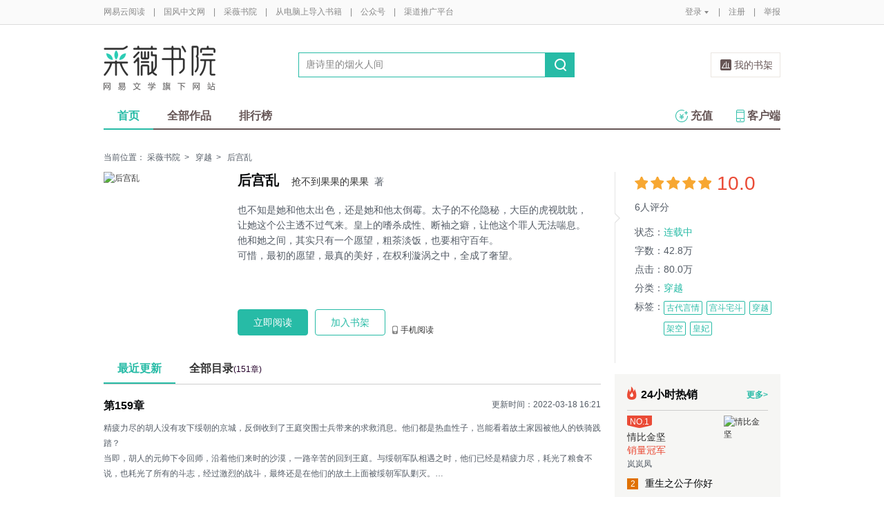

--- FILE ---
content_type: text/html;charset=UTF-8
request_url: https://yuedu.163.com/source/bd_db404566-9340-4bf1-812d-b27d68380dce_4
body_size: 13151
content:


<!--书籍详情-->

<!-- 最近更新 -->

<!-- 图书作者简介 -->

<!-- 书籍评论 -->
<!DOCTYPE html>
<html>
	<head>
		<meta http-equiv="content-type" content="text/html;charset=UTF-8"/>
		<meta http-equiv="X-UA-Compatible" content="IE=Edge" />
		<meta name="applicable-device" content="pc">
		<title>后宫乱-抢不到果果的果果-电子书-在线阅读-采薇书院</title>
		<meta name="keywords" content="后宫乱，抢不到果果的果果，穿越，古代言情,宫斗宅斗,穿越,架空,皇妃，"/>
		<meta property="qc:admins" content="13454603154561636375" />
		<meta name="description" content="后宫乱，也不知是她和他太出色，还是她和他太倒霉。太子的不伦隐秘，大臣的虎视眈眈，让她这个公主透不过气来。皇上的嗜杀成性、断袖之癖，让他这个罪人无法喘息。
他和她之间，其实只有一个愿望，粗茶淡饭，也要相守百年。
可惜，最初的愿望，最真的美好，在权利漩涡之中，全成了奢望。"/>
		<meta property="wb:webmaster" content="0e2d310a7690a84c" />
		<link rel="shortcut icon" href="//yuedust.yuedu.126.net/favicon.ico?a7500236" />
		<link rel="apple-touch-icon-precomposed" sizes="114x114" href="//yuedust.yuedu.126.net/images/apple-touch-icon-114x114-precomposed.png?cdd9208d">
		<link rel="apple-touch-icon-precomposed" sizes="72x72" href="//yuedust.yuedu.126.net/images/apple-touch-icon-72x72-precomposed.png?5d1cd236">
		<link rel="apple-touch-icon-precomposed" href="//yuedust.yuedu.126.net/images/apple-touch-icon-precomposed.png?0c3d0745">
<link type="text/css" rel="stylesheet" href="//yuedust.yuedu.126.net/js/gen/gen_db1d64e286ab2aed26fb9ef03344c65d.css?9cf01401" />
		<style>
			#m-login form[name=frmLogin]{
				display: none;
			}
		</style>
		<link type="text/css" rel="stylesheet" href="//yuedust.yuedu.126.net/js/gen/gen_db9bd6e4afe77b197186c60cb86999f9.css?4f4d559f" />

		<script type="text/javascript">
			var _gaq = _gaq || [];
			_gaq.push(['_setAccount', 'UA-25074971-1'],['_setLocalGifPath', '/UA-25074971-1/__utm.gif'],['_setLocalRemoteServerMode']);
			_gaq.push(['_addOrganic','baidu','word']);
			_gaq.push(['_addOrganic','soso','w']);
			_gaq.push(['_addOrganic','youdao','q']);
			_gaq.push(['_addOrganic','sogou','query']);
			_gaq.push(['_addOrganic','so.360.cn','q']);
			_gaq.push(['_trackPageview']);
			_gaq.push(['_trackPageLoadTime']);
			(function() {var ga = document.createElement('script'); ga.type = 'text/javascript'; ga.async = true;ga.src = 'https://wr.da.netease.com/ga.js';var s = document.getElementsByTagName('script')[0]; s.parentNode.insertBefore(ga, s);})();
		</script>

		<!-- 哈勃打点 -->
		<script type="text/javascript" src="https://easyreadfs.nosdn.127.net/qwb.8a30f2fd281743b4be11d6d8996154eb.js"></script>
		<script type="text/javascript">
			let NWLog = window.NWLogDistribution.HubLog;
    	hubLog  = new NWLog({
    	  userId: "",
    	  key: "MA-891C-BF35BECB05C1", // 根据当前开发的环境选择正确的appkey
    	  hbInitOptions: {
    	    truncateLength: 255,
    	    persistence: "localStorage",
    	    cross_subdomain_cookie: false,
    	  },
    	  k: "lofter",
    	  v: "6.15.0",
    	  env: "HB",
    	});
			window.hubbleLogYd = function () {
				var _arguements = Array.prototype.slice.apply(arguments)
				var evetId = _arguements[0]
				var props = {
					category: _arguements[1]
				}
				var regkey = /^[^\s:]+/
				var regValue = /^[^\s:]+:/
				for(var j = 2,len=_arguements.length; j < len; j++) {
					var _argument = _arguements[j]
					var keyMatch = _argument.match(regkey)
					if (keyMatch) {
						props[keyMatch[0]] = _argument.replace(regValue, '')
					}
				}
				console.log(props)
				hubLog.capture(evetId, props)
			}
		</script>

		<script>
			var defaultHeadUrl = 'https://yuedust.yuedu.126.net/images/txdefault.png?$IMG_V';
		</script>
		<!--[if lte IE 8]>
		  	<script src="//yuedust.yuedu.126.net/js/vendor/json2.js?1ea0789b"></script>
	    	<script src="//yuedust.yuedu.126.net/assets/js/es5/es5-shim-4.1.9.min.js?74a35b2f"></script>
			<script src="//yuedust.yuedu.126.net/assets/js/es5/es5-sham-4.1.9.min.js?6bbb6d8d"></script>
			<style>.ng-hide{display:none !important;}</style>
	    <![endif]-->
<script type="text/javascript" src="//yuedust.yuedu.126.net/js/gen/gen_8ed5e4ed3bae882339e2b745dfe253a8.js?6010fd50"></script>
		<style>
			.g-bdw{margin-bottom:40px;}
		</style>
	</head>

	<body id="page-163-com"  class="page-bookSource g-cw">
		<noscript><a href="#">请使用支持脚本的浏览器！</a></noscript>
    	<div style="display: none;"><input type="password" /></div>
		<div class="g-doc">
			<div id="J_FIXED" class="m-tipss" style="display:none;">
				<div id="J_TIPS" class="inner"></div>
			</div>

<div class="g-hdw">
	<div id="J_Header" class="g-hd female">
		<div class="m-topbar">
			<div class="inner f-cb"></div>
		</div>
		<div class="m-headertop">
			<div class="inner">
				<h1 class="m-logo-cw"><a href="/ycmm">
					<img src="//yuedust.yuedu.126.net/assets/images/logo-cw.png?e3c18ffd" alt="采薇书院" width="162" height="65">
				</a></h1>
				<div class="m-sch">
				</div>
				<div class="m-clouds">
					<a class="m-cloudsj" href="/shelf.do?operation=query_current" target="_blank">我的书架</a>
				</div>
			</div>
		</div>
		<div class="m-headerbottom">
			<div class="inner">
				<ul class="m-mianlist">
					<li><a class="crt" href="/ycmm" onclick="_gaq.push(['_trackEvent', 'navi', 'home']);">首页</a></li>
					<li><a class="" href="/ycmm/category" onclick="_gaq.push(['_trackEvent', 'navi', 'category']);">全部作品</a></li>
					<li><a class="" href="/rank" onclick="_gaq.push(['_trackEvent', 'navi', 'rank']);">排行榜</a></li>
					<li class="fr"><a href="/client" target="_blank" onclick="_gaq.push(['_trackEvent', 'navi', 'client']);"><b class="icon-download"></b>客户端</a></li>
					<li class="fr"><a class="" href="/recharge.do?operation=form" onclick="_gaq.push(['_trackEvent', 'navi', 'recharge']);"><b class="icon-recharge"></b>充值</a></li>
				</ul>
			</div>
		</div>
		
	</div>
	
</div>

    <div class="g-bdw g-bdw-1">
        <div class="g-bd-large g-bd f-cb">
    <div class="m-breadcrumbs">当前位置：
            <a href="/ycmm">采薇书院</a><span class="sep">&gt;</span>
                <a href="/ycmm/category/9">穿越</a><span class="sep">&gt;</span>
    后宫乱
    </div>
        <div class="g-sd">
            <!-- 书籍状态 -->
    <div class="m-bookstatus">
        <i class="angle-r"></i><i class="angle-inner-r"></i>
        <div class="starlevel">
            <div class="f-star">
                        <span>&nbsp;</span>
                        <span>&nbsp;</span>
                        <span>&nbsp;</span>
                        <span>&nbsp;</span>
                        <span>&nbsp;</span>
            </div>
            <span class='score'>10.0</span>
            <span class="num">6人评分</span>
        </div>
        <table>
                <tr>
                    <td>状态：</td>
                    <td><span class="status">
                            连载中
                    </span></td>
                </tr>
            <tr>
                <td>字数：</td><td>42.8万</td>
            </tr>
            <tr>
                <td>点击：</td><td>80.0万</td>
            </tr>
                <tr>
                    <td>分类：</td>
                    <td><a href="/ycmm/category/9">穿越</a></td>
                </tr>
            <tr>
                <td valign="top">标签：</td>
                <td>
                    <div class="m-tags">
                            <a class='u-tag' href="/search.do?key=%E5%8F%A4%E4%BB%A3%E8%A8%80%E6%83%85&type=4" onclick="_gaq.push(['_trackEvent', 'booksource', 'tag','古代言情']);">古代言情</a>
                            <a class='u-tag' href="/search.do?key=%E5%AE%AB%E6%96%97%E5%AE%85%E6%96%97&type=4" onclick="_gaq.push(['_trackEvent', 'booksource', 'tag','宫斗宅斗']);">宫斗宅斗</a>
                            <a class='u-tag' href="/search.do?key=%E7%A9%BF%E8%B6%8A&type=4" onclick="_gaq.push(['_trackEvent', 'booksource', 'tag','穿越']);">穿越</a>
                            <a class='u-tag' href="/search.do?key=%E6%9E%B6%E7%A9%BA&type=4" onclick="_gaq.push(['_trackEvent', 'booksource', 'tag','架空']);">架空</a>
                            <a class='u-tag' href="/search.do?key=%E7%9A%87%E5%A6%83&type=4" onclick="_gaq.push(['_trackEvent', 'booksource', 'tag','皇妃']);">皇妃</a>
                    </div>
                </td>
            </tr>
        </table>
    </div>
            <!-- 作者相关信息 -->
            <!-- 本书粉丝榜 -->
            <!-- 编辑推荐 -->
        <div class="m-booklist j-editorrecommend" style="display: none;">
            <h4>编辑推荐</h4>
            <div class="inner f-border" id="J_editorRmd"></div>
        </div>
        <div class="m-hotsell j-hotsell" style="display: none;">
            <h4><b class='icon-hot'></b>24小时热销
                    <a href="/ycmm/rank/sell/female#/day">更多&gt;</a>
            </h4>
            <div class="m-ranklist" id="J_rankHotSell">
            </div>
        </div>
        <input type="hidden" name="gender" value="2"/>
<!--         <div class="m-booklist j-weekrecommend">
            <h4>本周强推</h4>
            <div class="inner f-border"></div>
</div> -->
        </div>
        <div class="g-mn">
            <!-- 书籍信息 -->
        <div class="m-bookdetail" id="identify" data-uuid="bd_db404566-9340-4bf1-812d-b27d68380dce_4" data-partner=3172001 >
            <a href="javascript:;" class="cover">
                <img src="https://easyreadfs.nosdn.127.net/lKgjVNdvUISGzt6AE7mE9A==/24189262060456?param=200x0&type=1.jpg" width="172" height="237" alt="后宫乱"/>
            </a>
            <div class="f-fl" style="width:506px;">
                <h3 title="后宫乱"><em>后宫乱</em>
                    <span><a href="/search.do?operation=exact&kind=author&type=4&word=%E6%8A%A2%E4%B8%8D%E5%88%B0%E6%9E%9C%E6%9E%9C%E7%9A%84%E6%9E%9C%E6%9E%9C">抢不到果果的果果</a>&nbsp;&nbsp;著</span>
                    <!-- 责编花名显示 -->
                </h3>
                <div class="description j-desc">
                        也不知是她和他太出色，还是她和他太倒霉。太子的不伦隐秘，大臣的虎视眈眈，让她这个公主透不过气来。皇上的嗜杀成性、断袖之癖，让他这个罪人无法喘息。</br>他和她之间，其实只有一个愿望，粗茶淡饭，也要相守百年。</br>可惜，最初的愿望，最真的美好，在权利漩涡之中，全成了奢望。
                    <a class="btn btn-unfold j-desc-unfold" href="javascript:;"><b></b><em>[展开]</em></a>
                    <a class="btn btn-fold j-desc-fold" href="javascript:;"><b></b><em>[收起]</em></a>
                </div>
                <div class="ops" id="J_ops">
                        <a href="/book_reader/bd_db404566-9340-4bf1-812d-b27d68380dce_4" class="btn btn-main-fill" id="J_readNow" target="_blank" onclick="_gaq.push(['_trackEvent', 'booksource', 'read']);">立即阅读</a>
                             <a href="javascript:;" class="btn btn-main-stroke j-addSub" id="J_addSub" data-id="bd_db404566-9340-4bf1-812d-b27d68380dce_4" data-imgsrc="https://easyreadfs.nosdn.127.net/lKgjVNdvUISGzt6AE7mE9A==/24189262060456?param=200x0&type=1.jpg" onclick="_gaq.push(['_trackEvent', 'booksource', 'add2bookrack']);">加入书架</a>
                    
                    
                    <a href="javascript:;" class="op phone" onmouseover="_gaq.push(['_trackEvent', 'booksource', '  mobileread']); ">手机阅读
                        <div class="QR">
                            <em></em>
                            <img src="https://yuedust.yuedu.126.net/assets/images/bookSource/QR_bsrc.png"/>
                            <p>扫一扫下载客户端</p>
                        </div>
                    </a>
                </div>
            </div>
        </div>
            <!--原创的最近更新-->
    <div class="m-chapter" id="J_chapter">
        <ul class="tabs">
            <li class="crt" style="display:block;">最近更新</li>
            <li style="display:block;"><a href="/newBookReader.do?operation=catalog&sourceUuid=bd_db404566-9340-4bf1-812d-b27d68380dce_4" target="_blank">全部目录<span>(151章)</span></a></li>
        </ul>
        <div class="contents">
            <div class="tab-item crt">
                <a href="/book_reader/bd_db404566-9340-4bf1-812d-b27d68380dce_4/qiangwei_6358_219620_4" onclick="_gaq.push(['_trackEvent', 'booksource', 'latest']);" target="_blank" class="m-newupdate">
                    <h4>第159章</h4>
                </a>
                <span class="updatetime">更新时间：2022-03-18 16:21</span>
                <a href="/book_reader/bd_db404566-9340-4bf1-812d-b27d68380dce_4/qiangwei_6358_219620_4" onclick="_gaq.push(['_trackEvent', 'booksource', 'latest']);" target="_blank" class="m-newupdate">
                    <p id='J_latestUpdate'></p>
                </a>
            </div>
            <div class="tab-item">
                 <p>目录</p>
            </div>
        </div>
    </div>
    <!-- <input type="hidden" name="articleId" value="qiangwei_6358_219620_4"/> -->
    <input type="hidden" name="articleContent" value="&lt;div&gt;&lt;div class=&quot;g-book&quot;&gt;
 &lt;div class=&quot;m-mb&quot;&gt;
  &lt;div class=&quot;m-content&quot;&gt;
   &lt;h1&gt;&lt;span&gt;第159章&lt;/span&gt;&lt;/h1&gt; 
   &lt;p&gt;精疲力尽的胡人没有攻下绥朝的京城，反倒收到了王庭突围士兵带来的求救消息。他们都是热血性子，岂能看着故土家园被他人的铁骑践踏？&lt;/p&gt; 
   &lt;p&gt;当即，胡人的元帅下令回师，沿着他们来时的沙漠，一路辛苦的回到王庭。与绥朝军队相遇之时，他们已经是精疲力尽，耗光了粮食不说，也耗光了所有的斗志，经过激烈的战斗，最终还是在他们的故土上面被绥朝军队剿灭。&lt;/p&gt; 
   &lt;p&gt;这对于北胡来说可谓是灭族的痛，可对于绥朝而言却是人人拍手。捷报传遍了大江南北，绥朝上下欢欣鼓舞，尤其是京城里的众人，感觉就是浑浑噩噩做了一场噩梦，梦醒以后发现一切都很美好，从来没有豺狼虎豹侵占过他们的家园。&lt;/"/>
    <script type="text/javascript" src="//yuedust.yuedu.126.net/js/reader/sea-modules/seajs/seajs/2.0.0/sea.js?7223a226"></script>
    <script type="text/javascript" src="//yuedust.yuedu.126.net/js/reader/book/modules/bitcake.js?86be192e"></script>
           <!-- 月票、打赏、章节赠送 -->
<!--月票、打赏、章节赠送-->
    <div class="m-fee" style="display:none;" id="tipAnchor">
        <ul class="tabs f-cb" id="J_tabs" >
            <li class="first">打赏</li>
            <li>月票</li>
            <span class="crt-line"></span>
        </ul>
        <ul class="contents">
            <li class="tip J_content">
                <div class="detail">
                </div>
                <div id="J_TipWrap" class="tip-selector">
                </div>
            </li>
            <li class="monthticket J_content">
                <div class="detail">
                </div>
                <div class="ops">
                    <a href="javascript:;" class="btn" id="J_QueryYP" onclick="_gaq.push(['_trackEvent', 'booksource', 'vote','buttom']);">投月票></a>
                    <div id="J_textYP" class="textimg">
                    </div>
                </div>
            </li>
            <li class="chapter J_content" id="yd-book-detail-present-view">
                <div id="j-presents" class="detail" uuid="bd_db404566-9340-4bf1-812d-b27d68380dce_4">
                </div>
                <div class="ops">
                    <a href="javascript:;" class="btn" onclick="showGiveDialog()">我要赠送&gt;</a>
                    <a href="/articlePresentDetailList.do?currentPage=1&format=list&orderBy=0&sourceUuid=bd_db404566-9340-4bf1-812d-b27d68380dce_4" target="_blank" class="more">全部赠送记录&gt;</a>
                </div>
            </li>
        </ul>
    </div>
            <!--目录-->
    <script type="text/template" id="j-template-directory-bookdetail">
        <% if(catalog.length){ %>
            <ul class="f-cb<% if(book.showMore){ %> more<% } if(book.createBy != 1) { %> book<% } %>">
            <% if(book.maxLevel > 1){ %>
                <% for(var i = 0, length = catalog.length; i < length; i++){ %>
                    <% if(!!catalog[i].grade && catalog[i].grade != book.maxLevel) { %>
                        <% if(book.maxLevel == 2) {%>
                            <li class="title-1<% if(catalog[i].needPay && !catalog[i].paid){ %> vip<% } if(catalog[i].oddFlag) { %> odd<% } else { %> even<% } %>">
                            <a href="/book_reader/<%= book.sourceUuid %>/<%= catalog[i].uuid %>" target="_blank" title="<%= catalog[i].title %>" onclick="_gaq.push(['_trackEvent', 'booksource', 'category', 'list']);"><span><%= catalog[i].title %></span></a>
                            <span class="sep<% if(catalog[i].needPay && !catalog[i].paid){ %> lock<% } %>"></span>
                            </li>
                        <%}else{%>
                            <%if(catalog[i].grade == 1){%>
                                <li class="title-1<% if(catalog[i].needPay && !catalog[i].paid){ %> vip<% } if(catalog[i].oddFlag) { %> odd<% } else { %> even<% } %>">
                                <a href="/book_reader/<%= book.sourceUuid %>/<%= catalog[i].uuid %>" target="_blank" title="<%= catalog[i].title %>" onclick="_gaq.push(['_trackEvent', 'booksource', 'category', 'list']);"><span><%= catalog[i].title %></span></a>
                                <span class="sep<% if(catalog[i].needPay && !catalog[i].paid){ %> lock<% } %>"></span>
                                </li>
                            <%}else{%>
                                <li class="title-2<% if(catalog[i].needPay && !catalog[i].paid){ %> vip<% } if(catalog[i].oddFlag) { %> odd<% } else { %> even<% } %>">
                                <a href="/book_reader/<%= book.sourceUuid %>/<%= catalog[i].uuid %>" target="_blank" title="<%= catalog[i].title %>" onclick="_gaq.push(['_trackEvent', 'booksource', 'category', 'list']);"><span><%= catalog[i].title %></span></a>
                                <span class="sep<% if(catalog[i].needPay && !catalog[i].paid){ %> lock<% } %>"></span>
                                </li>
                            <% } %>
                        <% } %>
                    <% } else { %>
                        <li class="item<% if(catalog[i].needPay && !catalog[i].paid){ %> vip<% } if(catalog[i].lastItem){ %> last<% } if(catalog[i].oddFlag) { %> odd<% } else { %> even<% } %>">
                            <% if(catalog[i].emptyFlag != true) { %>
                                <a href="/book_reader/<%= book.sourceUuid %>/<%= catalog[i].uuid %>" target="_blank" title="<%= catalog[i].title %>" onclick="_gaq.push(['_trackEvent', 'booksource', 'category', 'list']);">
                                    <span class="title-2"><%= catalog[i].title %></span>
                                    <span class="sep<% if(catalog[i].needPay && !catalog[i].paid){ %> lock<% } %>"></span>
                                    <%if(book.createBy == 1) { %>
                                        <span class="time"></i><%= catalog[i].publishTime %></span>
                                    <% } %>
                                </a>
                            <% } %>
                        </li>
                    <% } %>
                <% } %>
            <% } else { %>
                <% for(var i = 0, length = catalog.length; i < length; i++){ %>
                    <li class="item<% if(catalog[i].needPay && !catalog[i].paid){ %> vip<% } if((i+1) % 2 == 0){ %> last<% } if(catalog[i].oddFlag) { %> odd<% } else { %> even<% } %>">
                    <% if(catalog[i].emptyFlag != true) { %>
                        <% if(book.bookType == 1) { %>
                            <a href="/book_reader/<%= book.sourceUuid %>/<%= i %>" target="_blank" title="第<%= i %>页" onclick="_gaq.push(['_trackEvent', 'booksource', 'category', 'list']);">
                            <span class="title-2">第<%= i %>页</span>
                            <span class="sep<% if(catalog[i].needPay && !catalog[i].paid){ %> lock<% } %>"></span>
                            </a>
                        <% } else { %>
                            <a href="/book_reader/<%= book.sourceUuid %>/<%= catalog[i].uuid %>" target="_blank" title="<%= catalog[i].title %>" onclick="_gaq.push(['_trackEvent', 'booksource', 'category', 'list']);">
                            <span class="title-2"><%= catalog[i].title %></span>
                            <span class="sep<% if(catalog[i].needPay && !catalog[i].paid){ %> lock<% } %>"></span>
                            <span class="time"></i><%= catalog[i].publishTime %></span>
                            </a>
                        <% } %>
                    <% } %>
                    </li>
                <% } %>
            <% } %>
        </ul>
        <% if(book.showMore) { %>
                <a <% if (book.createBy == 1) { %>href="/newBookReader.do?operation=catalog&sourceUuid=<%= book.sourceUuid %>" target="_blank" <% } %> class="morebtn<% if (book.createBy != 1) { %> j-showmore<% } %>" onclick="_gaq.push(['_trackEvent', 'booksource', 'category', 'all']);">更多目录<i class="arrow<% if (book.createBy == 1) { %> arrow-left<% } else { %> arrow-down<% } %>">&gt;</i>
            </a><% } %>
        <% }else{ %>
            <div class="empty">
            <img src="//yuedust.yuedu.126.net/assets/images/bookSource/empty.png?644fcb25" />
            <p>暂无目录</p>
            </div>
        <% } %>
    </script>
<script type="text/javascript" src="//yuedust.yuedu.126.net/js/gen/gen_b30d4803296375e05e7f145dfc781000.js?19d99155"></script>
    <script type="text/javascript">
        directoryConfig = {
            wrap:     '.j-directory-wrap',
            type:     'directoryBookdetail',
            module:     'yc', // yc / book
            maxLine:    15,
            maxRow:     2,
            templateId: 'j-template-directory-bookdetail',
            getDataUrl: '/newBookReader.do?operation=info&sourceUuid=bd_db404566-9340-4bf1-812d-b27d68380dce_4&catalogOnly=true' // 多级目录效果 （单级目录效果:directory2.json）
        }
        new Directory(directoryConfig);
    </script>
            <!--图书的作者简介-->
            <!--评论-->
    <div id="J_CommentSection" class="m-detail-comments">
        <h3>评论<span>0</span></h3>
        <div class='comment_none'></div>
        <p class='comment_text_none'>扫码下载网易云阅读</p>
    </div>
        </div>
        </div>
    </div>

    <!-- 打赏、月票、章节赠送相关浮层 -->
    <div id="J_LayerTip" class="tip-layer" style="display: none;">
    </div>
    <div id="J_LayerYP" class="m-newlayer m-newlayer-yp" style="display:none;">
        <h2><span>投月票</span><a href="javascript:;" class="close-btn j-close"></a></h2>
        <div class="inner">
            <form id="J_FormYP">
                <input type="hidden" name="amount"/>
                <div class="m-tipticket">
                    <div class="part">
                        <span class="label">投票</span>
                        <div class="ssec ssec-h1" id="J_ssec_YP">
                            <ul class="f-cb">
                                <li data-num="1"><span>1张</span></li>
                                <li data-num="2"><span>2张</span></li>
                                <li data-num="3"><span>3张</span></li>
                                <li data-num="4"><span>4张</span></li>
                                <li data-num=""><span>全部（6张)</span></li>
                                <li class="other J_other"><span>其他数量</span></li>
                            </ul>
                            <div class="warning J_tip1"><em class="word"></em>输入正整数</div>
                            <div class="warning J_tip2"><em class="cash"></em>呜~月票不足<a class="getmore" id="J_ChargeLinkDS" href="/help/ticket" target="_blank">如何获得月票></a></div>
                            <div class="warning J_tip4"><em class="cash"></em>呜~你还没有月票<a class="getmore" id="J_ChargeLinkDS" href="/help" target="_blank">如何获得月票></a></div>
                        </div>
                    </div>
                    <div class="part">
                        <span class="label">祝词</span>
                        <div class="ssec ssec-h2">
                            <textarea id="J_textarea_YP" name="message"></textarea>
                            <div class="warning J_tip3 animated"><em class="word"></em>超过<span></span>个字</div>
                        </div>
                    </div>
                    <div class="part">
                        <span class="label" >余票</span>
                        <div class="ssec ssec-h3">
                            <span class="j-rddbYP"></span>张
                        </div>
                    </div>
                    <div class="button-yp f-cb">
                        <a  id="J_YPGo" href="javascript:;" class="ok disabled">确定</a>
                        <a class="cc j-close" href="javascript:;">取消</a>
                    </div>
                </div>
            </form>
        </div>
    </div>
    <div id="J_ConfirmAgainYP" class="m-newlayer m-newlayer-yp" style="display:none;">
        <h2><span>投月票</span><a href="javascript:;" class="close-btn j-close"></a></h2>
        <div class="inner">
            <div class="content">
                <p>确定<em id="J_ConfirmNumYP"></em>张月票投给本书？</p>
                <div class="button-yp right f-cb">
                    <a id="J_YPGoPay" class="ok" href="javascript:;">确定</a>
                    <a class="cc j-close" href="javascript:;">取消</a>
                </div>
            </div>
        </div>
    </div>
    <div id="J_Tips" class="m-newlayer m-newlayer-yp ah-dialog" style="display:none;">
        <h2><span>提示</span><a href="javascript:;" class="close-btn j-close"></a></h2>
        <div class="inner">
            <div class="content">
            </div>
        </div>
    </div>
<script type="text/javascript" src="//yuedust.yuedu.126.net/js/gen/gen_3de070a5576814e3260725275f84202e.js?d24cb40f"></script>
    <script type="text/javascript">
        initTip({selector: '#J_TipWrap', isLayer: false, refresh: true});
    </script>
    <!-- 推荐模板 -->
    <script id="tmpl-recommand" type="text/template">
        <ul>
            <%for (var i=0;i<posts.length;i++) {%>
            <li class="f-cb">
                <a href="<%= posts[i].sourceUrl %>" target="_blank" class="cover" onclick="_gaq.push(['_trackEvent', 'booksource', 'recomment','<%= posts[i].sourceUrl %>']);">
                    <img src="<%= posts[i].bookDefaultImg %>?imageView&quality=90&thumbnail=84x0" srcset="<%= posts[i].bookDefaultImg %>?imageView&quality=90&thumbnail=168x0 2x" alt="<%= posts[i].title %>" width="84" height="114" />
                </a>
                <div class="f-fl" style="width:105px">
                    <p><a href="<%= posts[i].sourceUrl %>" title="<%= posts[i].title %>" target="_blank" class="name" onclick="_gaq.push(['_trackEvent', 'booksource', 'recomment','<%= posts[i].sourceUrl %>']);"><%= posts[i].title %></a></p>
                    <p><a href="/search.do?operation=exact&kind=author&type=4&word=<%= posts[i].author %>" class="category"><%= posts[i].author %></a>
                    </p>
                    <p class="description"><%= posts[i].description %></p>
                </div>
            </li>
            <% } %>
        </ul>
    </script>
    <script id="tmpl-hotsell" type="text/template">
        <ul>
            <%for (var i=0, len=list.length; i < len; i++) {%>
                <%if(i == 0) {%>
                    <li>
                      <div class="unfold-s">
                        <a href="<%= list[i].url %>" title="<%= list[i].title %>">
                          <div class="intro">
                              <i class="num num-1">NO.1</i>
                              <h3><%= list[i].title %></h3>
                              <span class="color-hot">销量冠军</span>
                              <p><%= list[i].author %></p>
                          </div>
                          <img src="<%= list[i].iconUrl %>" alt="<%= list[i].title %>">
                        </a>
                      </div>
                    </li>
                <%} else {%>
                    <li><p class="fold" style="display:block;"><a href="<%= list[i].url %>" title="<%= list[i].title %>"><i class="num num-<%= i + 1 %>"><%= i + 1 %></i><%= list[i].title %></a></p></li>
                <%}%>
            <% } %>
        </ul>
    </script>
    <!-- ticket.js 月票/赠送JS最后加载 -->
<script type="text/javascript" src="//yuedust.yuedu.126.net/js/gen/gen_c4219aabba51d756201ce8b7e8e50936.js?db604008"></script>
<script type="text/javascript" src="//yuedust.yuedu.126.net/js/gen/gen_d559604b6c10eec7f74685585fce833e.js?51c3d848"></script>


<div class="g-ftw">
    <div class="g-ft" class="f-cb">
        <div class="m-foot">
            <p class="link">
                <a href="http://www.163.com" target="_blank">网易首页</a>
                <span class="sep">|</span>
                <a href="http://gb.corp.163.com/gb/about/overview.html" target="_blank">公司简介</a>
                <span class="sep">|</span>
                <a href="http://help.163.com/" target="_blank">客户服务</a>
                <span class="sep">|</span>
                <a href="http://corp.163.com/gb/legal/legal.html" target="_blank">相关法律</a>
                <span class="sep">|</span>
                <a href="http://sitemap.163.com/" target="_blank">网站导航</a>
                <span class="sep">|</span>
                <a id="J_Service" href="javascript:void(0);">客服电话</a>
                <span class="sep">|</span>
                <a href="/help" target="_blank">帮助中心</a>
                <span class="sep">|</span>
                            </p>
        </div>
        <div class="m-right">
            <p>
                网易公司版权所有 &#169;1997-<span id="j-year">2017</span>
                &nbsp;&nbsp;网络出版服务许可证（总）网出证（粤）字第030号  &nbsp;&nbsp;信息网络传播视听节目许可证号1908260  &nbsp;&nbsp;增值电信业务经营许可证 粤B2-20090191
            </p>
        </div>
        <p style='text-align: center;font-size: 16px;margin-top: 10px;'>
            <a style='color: #888' href="http://beian.miit.gov.cn/">工业和信息化部备案管理系统网站</a>
        </p>
        <div class="m-share f-cb">
            <label>分享到：</label>
            <div class="share">
                <a href="javascript:;" class="s2 j-wxwx" data-type="xo">微信</a>
            </div>
            <div class="share">
                <a href="javascript:;" class="s4 j-yxyx" data-type="xo">易信</a>
            </div>
            <div class="share">
                <a id="_share_b_tsina" href="javascript:(function(){window.open('http://v.t.sina.com.cn/share/share.php?appkey=1560988037&url='+encodeURIComponent('https://yuedu.163.com/')+'&title='+encodeURIComponent('网易云阅读内容丰富、操作便捷，适合作为平时阅读、充电的软件工具，推荐大家都来下载！')+'&pic='+encodeURIComponent('https://yuedust.yuedu.126.net/images/weibo_v3.jpg?2_20120731162723'),'_blank');})()" class="s1">微博</a>
            </div>
            <div class="share">
                <a href="javascript:(function(){window.open('http://sns.qzone.qq.com/cgi-bin/qzshare/cgi_qzshare_onekey?site='+encodeURIComponent('网易云阅读官方网站')+'&url='+encodeURIComponent('https://yuedu.163.com/')+'&title='+encodeURIComponent('网易云阅读--随时随地，品质阅读')+'&pics='+encodeURIComponent('https://yuedust.yuedu.126.net/images/weibo_v3.jpg?3_20131202100833')+'&summary='+encodeURIComponent('网易云阅读内容丰富、操作便捷，适合作为平时阅读、充电的软件工具，推荐大家都来下载！'),'_blank');})()" class="s3">QQ空间</a>
            </div>
        </div>
    </div>
</div>
<div class="m-pop-qr ma" id="J_WXM" style="display:none;">
    <a class="close" href="javascript:;"></a>
</div>
<div class="m-pop-qr ma2" id="J_YXM" style="display:none;">
    <a class="close" href="javascript:;"></a>
</div>
<div class="m-pop-qr ma3" id="J_WBM" style="display:none;">
    <a class="close" href="javascript:;"></a>
</div>
<div id="J_ServiceNum" class="m-layer m-layer-5" style="display:none;">
    <div class="inner">
        <div class="up">
            <a href="javascript:void(0);"></a>
        </div>
        <div class="down">
            <p>
                购买书籍后无法阅读等问题<br/>
            </p>
            <p>可拨打：0571-89853801</p>
        </div>
    </div>
</div>
<script type="text/javascript">
    document.getElementById('j-year').innerText = new Date().getFullYear();
</script>
			
			<div id="J_rightsidebar"></div>

			<!--[if IE 6]>
			<script type="text/javascript" src="//yuedust.yuedu.126.net/js/pngfix.js?849d7004"></script>
			<![endif]-->
<script type="text/javascript" src="//yuedust.yuedu.126.net/js/gen/gen_e7cd1b5996feb5f3daa6abd18c3dd7a3.js?975cd377"></script>
				<script type="text/javascript">
					new SearchWidget();
				</script>
			<script>
				// YD.initZoom();
				// logInfo.init();
				// YD.Header.toggleFixHeader();
				// YD.Header.toggleMoreHeaderMenu();
			</script>
			<script>
				var G_USER = (function getLoginInfo(){
				var e = {
		          isLogin: !1,
		          userId: null
		      },
		      t=$.cookie("P_INFO"),
		      n=$.cookie("S_INFO");
		      if(t){
		        t=t.split("|"),
		        e.userId=t[0];
		        if(t[2]==1||t[2]==0&&n)
		          e.isLogin=!0
		      }
		      return e;
		    })();
		    </script>

		</div>

		<div id="login-layer" class="m-login-layer m-login-layer-wy" style="display: none;">
		    <div class="lytt yy"><a class="lyclose j-close" style="display:block;">关闭</a>
		        <h4>网易邮箱登录</h4></div>
		    <div class="content">
		        <div class="m-loginwrap">
		        	<div class="m-loginwrap__main">
		        		<div class="m-login" id="login-container" style="width: 300px;">
		        		    
		        		</div>
		        	</div>
		            <div class="m-loginswitch">
		                <h6>其他帐号登录：</h6>
		                <ul>
		                    <li class="sj"><a><span class="login-icon"></span><div>手机号</div></a></li>
		                    <li class="xl xllogin"><a><span class="login-icon"></span><div>新浪微博</div></a></li>
		                    <li class="wx wxlogin"><a><span class="login-icon"></span><div>微信</div></a></li>
		                </ul>
		            </div>
		        </div>
		    </div>
		</div>

		<div id="eroTip" style="display:none;" class="m-layer m-layer-3">
			<div class="lytt yy"><h4></h4><a href="#" class="lyclose j-close">关闭</a></div>
			<div class="lyct">
				<div class="m-actip">
					<h3></h3>
					<a href="#" class="btn j-close">我知道了</a>
				</div>
			</div>
			<div class="lybt">
				<button class="j-close">我知道了</button>
			</div>
		</div>
		<div id="openFirst" class="m-open m-open-1 f-dn">
			<div class="inner">
			<h4>Hi，，</h4>
			<div class="tx"><img src="//yuedust.yuedu.126.net/images/txdefault.png?9b117455" /></div>
			<p class="id"></p>
			<a class="ok closeit_first_login"></a>
			<a class="clbtn closeit_first_login"></a>

			</div>
		</div>
		<div id="layer4" class="m-newlayer m-newlayer-s3" style="display:none;">
			<h2><span>订阅成功</span><a class="lyclose" href="javascript:void(0)"></a></h2>
			<div class="inner">
				<div class="m-addyuan">
					<div class="m-inf">
						<div class="w-img">
							<img src="https://easyreadfs.nosdn.127.net/L7UMtMO6H4adgKkFh4SroQ==/3942338523811683680" alt="">
							<div class="tick"></div>
						</div>
						<div class="txt">
							<h4></h4>
							<div class="w-star w-star1"></div>
							<br>
							<div class="has"><span></span>人订阅</div>
						</div>
					</div>
					<div class="fromto"></div>
					<div class="pmsg">
						<p class="acn"></p>
					</div>
					<p class="tip">在客户端“资讯”首页刷新后,即可阅读此内容。</p>
					<div class="button">
						<a class="ok lyclose" href="javascript:;">我知道了</a>
					</div>
				</div>
			</div>
		</div>

		<div id="J_Success" class="m-newlayer m-booklayer-2 m-newlayer-s3" style="display:none;">
		    <h2><span>放入书架</span><a class="lyclose j-close" href="javascript:void(0)"></a></h2>
		    <div class="inner">
		        <div class="m-addyuan">
					<div class="m-bookele m-bookele-1" style="float:left;">
						<div class="w-bimg w-bimg-m f-db2">
							<a href="#"><img src="https://yuedust.yuedu.126.net/images/bookDefaultIcon.png?$IMG_V" alt=""></a>
							<span class="tick"></span>
						</div>
						<div class="t-info">
							<h3></h3>
							<div class="w-star w-star1"></div>
							<p></p>
						</div>
					</div>

					<div class="fromto"></div>
					<div class="pmsg">
						<p class="acn"></p>
					</div>
					<p class="tip">在客户端“书籍”首页刷新后，即可阅读此书籍。</p>
					<div class="button">
						<a class="ok lyclose" href="javascript:;">我知道了</a>
					</div>
		        </div>
		    </div>
		</div>

		<div id="layer7" style="display:none;" class="m-layer m-layer-2">
		    <div class="lytt yy"><h4>订阅成功</h4><a href="#" class="lyclose j-close">关闭</a></div>
		    <div class="lyct">
		        <div class="m-steps">
					<p>还差两步，你就能在客户端上阅读此内容。</p>
					<div class="illus"></div>
					<div class="bt">
						<button class="j-close" type="button">知道了</button>
					</div>
		        </div>
		    </div>
		    <div class="lybt">
		        <button class="j-close">我知道了</button>
		    </div>
		</div>
		<div id="infoTip" style="display:none;" class="m-layer m-layer-2 m-layer-4">
		    <div class="lytt yy"><h4>提示</h4><a href="#" class="lyclose j-close">关闭</a></div>
		    <div class="lyct">
		        <div class="m-removeyuan">
					<h3 style="line-height:26px;height:71px;"></h3>
					<div class="bt">
						<button class="j-close">知道了</button>
					</div>
		        </div>
		    </div>
		    <div class="lybt">
		        <button class="j-close">我知道了</button>
		    </div>
		</div>
		<div id="sucTip" style="display:none;" class="m-layer m-layer-3">
		    <div class="lytt yy"><h4></h4><a href="#" class="lyclose j-close">关闭</a></div>
		    <div class="lyct">
		        <div class="m-actip m-actip-1">
		            <h3>排序保存成功！</h3>
					<a href="#" class="btn j-close">我知道了</a>
		        </div>
		    </div>
		    <div class="lybt">
		        <button class="j-close">我知道了</button>
		    </div>
		</div>
		<div id="J_IntroS1" class="m-newintro m-newintro-1" style="display:none;">
			<div class="inner">
				<a class="close-s" href="javascript:;"></a>
				<a class="next" href="javascript:;"></a>
			</div>
		</div>
		<div id="J_IntroS2" class="m-newintro m-newintro-2" style="display:none;">
			<div class="inner">
				<a class="close-s" href="javascript:;"></a>
				<a class="close-s close-ss" href="javascript:;"></a>
			</div>
		</div>
		<div id="blacklistcmtTip" class="m-newlayer m-newlayer-s2" style="display:none;">
			<h2><span>提示</span><a href="javascript:void(0)" class="j-close"></a></h2>
			<div class="inner">
				<div class="content">
					<p>您的帐号因发表不适宜的言论，评论已被禁止。</p>
					<p>如有任何问题请邮件至reader@188.com反馈给我们。谢谢~</p>
					<div class="f-cb">
						<a class="j-close btn-cmt btn-primary-cmt">确定</a>
					</div>
				</div>
			</div>
		</div>
		<input id="J_IFIE6" type="hidden" value="no"/>
		<div class="m-mask f-dn"></div>
		<script type="text/javascript">
			jQuery(function() {

				jQuery('.w-ding, .w-ding-has').live('click', function() {
					var jq = jQuery(this);
					var jqNum = jq.parent().parent().find('.has span');
					onSubOrUnsubSource(jq, jqNum, null, 'w-ding-has');
				});

				jQuery('.w-ding, .w-ding-has, .o1, .o3').bind('mouseover', function() {
					var jq = jQuery(this);
					if (jq.hasClass('w-ding-has') || jq.hasClass('o3')) {
						jq.text('取消订阅');
					}
				}).bind('mouseout', function() {
					var jq = jQuery(this);
					if (jq.hasClass('w-ding-has') || jq.hasClass('o3')) {
						jq.text('已经订阅');
					}
				});

				jQuery('.m_bksub').live('click', function() {
					var jq = jQuery(this);
					subscribeBook(jq, 's1', 's2');
				});

				jQuery('.m-share .share a, #get-yd').bind('click', function() {
					if (this.id) {
						logRequest(this.id);
					}
				});

				var hideLog = function(){
					$('#J_tb .options .ll').hide();
					$('#J_tb .options').css({'height':'auto'})
				};
			});
		</script>
	</body>
</html>
